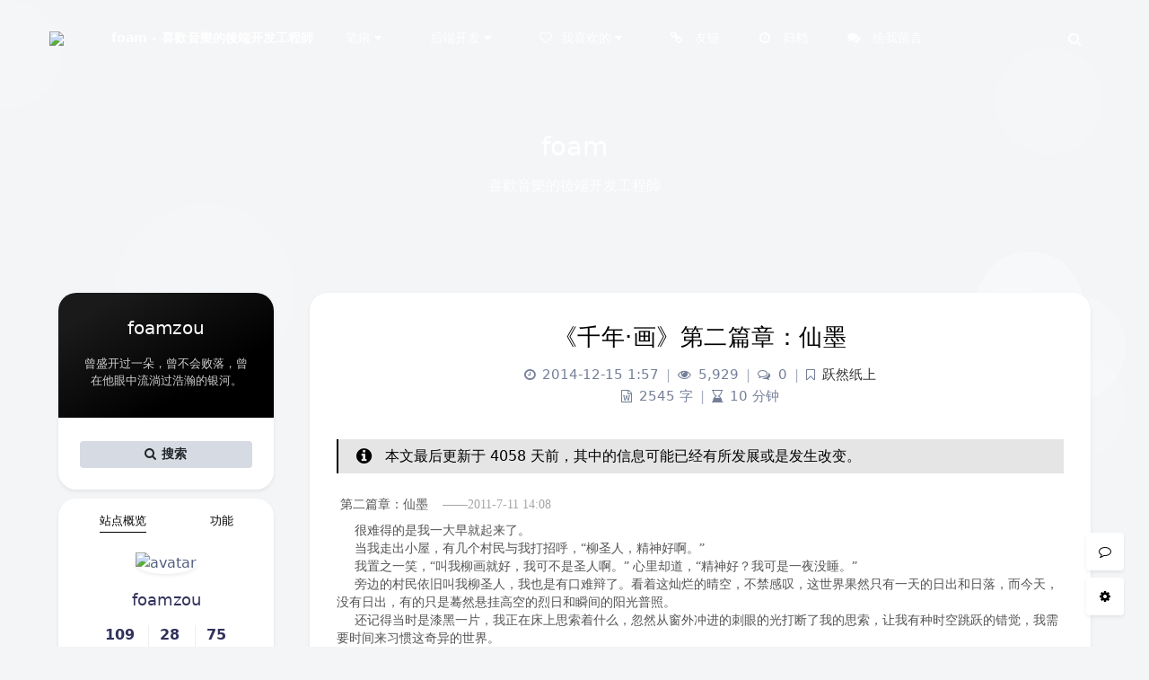

--- FILE ---
content_type: text/html; charset=UTF-8
request_url: https://foamzou.com/2014/12/15/%E3%80%8A%E5%8D%83%E5%B9%B4%C2%B7%E7%94%BB%E3%80%8B%E7%AC%AC%E4%BA%8C%E7%AF%87%E7%AB%A0%EF%BC%9A%E4%BB%99%E5%A2%A8/
body_size: 20020
content:
<!DOCTYPE html>
<html lang="zh-CN" class="no-js article-header-style-2 ">
<script>document.getElementsByTagName("html")[0].classList.add("themecolor-toodark");</script><head>
	<meta charset="UTF-8">
			<meta name="viewport" content="width=device-width, initial-scale=1, maximum-scale=1, user-scalable=no">
		<meta property="og:title" content="《千年·画》第二篇章：仙墨  &#8211; foam">
	<meta property="og:type" content="article">
	<meta property="og:url" content="https://foamzou.com/2014/12/15/%E3%80%8A%E5%8D%83%E5%B9%B4%C2%B7%E7%94%BB%E3%80%8B%E7%AC%AC%E4%BA%8C%E7%AF%87%E7%AB%A0%EF%BC%9A%E4%BB%99%E5%A2%A8">
				<meta name="description" content="&nbsp;第二篇章：仙墨 &nbsp;&nbsp;&nbsp;——2011-7-11&nbsp;14:08& [&hellip;]">
			<meta property="og:description" content="&nbsp;第二篇章：仙墨 &nbsp;&nbsp;&nbsp;——2011-7-11&nbsp;14:08& [&hellip;]">
	
				<meta name="keywords" content="foam,foamzou,博客">
	
	
	<meta name="theme-color" content="#000000">
	<meta name="theme-color-rgb" content="0,0,0">
	<meta name="theme-color-origin" content="#000000">
	<meta name="argon-enable-custom-theme-color" content="true">


	<meta name="theme-card-radius" content="20">
	<meta name="theme-card-radius-origin" content="20">

	<meta name="theme-version" content="1.2.6.1">

	<link rel="profile" href="http://gmpg.org/xfn/11">
		<link rel="pingback" href="https://foamzou.com/xmlrpc.php">
			<title>《千年·画》第二篇章：仙墨  &#8211; foam</title>
<link rel="alternate" type="application/rss+xml" title="foam &raquo; 《千年·画》第二篇章：仙墨评论Feed" href="https://foamzou.com/2014/12/15/%e3%80%8a%e5%8d%83%e5%b9%b4%c2%b7%e7%94%bb%e3%80%8b%e7%ac%ac%e4%ba%8c%e7%af%87%e7%ab%a0%ef%bc%9a%e4%bb%99%e5%a2%a8/feed/" />
<link rel='stylesheet' id='argon_css_merged-css'  href='https://foamzou.com/wp-content/themes/argon/assets/argon_css_merged.css?ver=1.2.6.1' type='text/css' media='all' />
<link rel='stylesheet' id='style-css'  href='https://foamzou.com/wp-content/themes/argon/style.css?ver=1.2.6.1' type='text/css' media='all' />
<link rel='stylesheet' id='wp-block-library-css'  href='https://foamzou.com/wp-includes/css/dist/block-library/style.min.css?ver=5.5' type='text/css' media='all' />
<script type='text/javascript' src='https://foamzou.com/wp-content/themes/argon/assets/argon_js_merged.js?ver=1.2.6.1' id='argon_js_merged-js'></script>
<script type='text/javascript' src='https://foamzou.com/wp-content/themes/argon/assets/js/argon.min.js?ver=1.2.6.1' id='argonjs-js'></script>
<link rel="https://api.w.org/" href="https://foamzou.com/wp-json/" /><link rel="alternate" type="application/json" href="https://foamzou.com/wp-json/wp/v2/posts/159" /><link rel="EditURI" type="application/rsd+xml" title="RSD" href="https://foamzou.com/xmlrpc.php?rsd" />
<link rel="wlwmanifest" type="application/wlwmanifest+xml" href="https://foamzou.com/wp-includes/wlwmanifest.xml" /> 
<link rel='prev' title='《千年·画》第一篇章：这个世界的迟暮' href='https://foamzou.com/2014/12/15/%e3%80%8a%e5%8d%83%e5%b9%b4%c2%b7%e7%94%bb%e3%80%8b%e7%ac%ac%e4%b8%80%e7%af%87%e7%ab%a0%ef%bc%9a%e8%bf%99%e4%b8%aa%e4%b8%96%e7%95%8c%e7%9a%84%e8%bf%9f%e6%9a%ae/' />
<link rel='next' title='命运' href='https://foamzou.com/2014/12/15/%e5%91%bd%e8%bf%90/' />
<meta name="generator" content="WordPress 5.5" />
<link rel="canonical" href="https://foamzou.com/2014/12/15/%e3%80%8a%e5%8d%83%e5%b9%b4%c2%b7%e7%94%bb%e3%80%8b%e7%ac%ac%e4%ba%8c%e7%af%87%e7%ab%a0%ef%bc%9a%e4%bb%99%e5%a2%a8/" />
<link rel='shortlink' href='https://foamzou.com/?p=159' />
<link rel="alternate" type="application/json+oembed" href="https://foamzou.com/wp-json/oembed/1.0/embed?url=https%3A%2F%2Ffoamzou.com%2F2014%2F12%2F15%2F%25e3%2580%258a%25e5%258d%2583%25e5%25b9%25b4%25c2%25b7%25e7%2594%25bb%25e3%2580%258b%25e7%25ac%25ac%25e4%25ba%258c%25e7%25af%2587%25e7%25ab%25a0%25ef%25bc%259a%25e4%25bb%2599%25e5%25a2%25a8%2F" />
<link rel="alternate" type="text/xml+oembed" href="https://foamzou.com/wp-json/oembed/1.0/embed?url=https%3A%2F%2Ffoamzou.com%2F2014%2F12%2F15%2F%25e3%2580%258a%25e5%258d%2583%25e5%25b9%25b4%25c2%25b7%25e7%2594%25bb%25e3%2580%258b%25e7%25ac%25ac%25e4%25ba%258c%25e7%25af%2587%25e7%25ab%25a0%25ef%25bc%259a%25e4%25bb%2599%25e5%25a2%25a8%2F&#038;format=xml" />
<link rel="alternate" href="https://foamzou.com/2014/12/15/%E3%80%8A%E5%8D%83%E5%B9%B4%C2%B7%E7%94%BB%E3%80%8B%E7%AC%AC%E4%BA%8C%E7%AF%87%E7%AB%A0%EF%BC%9A%E4%BB%99%E5%A2%A8/" hreflang="x-default" /><style type="text/css">.recentcomments a{display:inline !important;padding:0 !important;margin:0 !important;}</style><link rel="icon" href="https://foamzou.com/wp-content/uploads/2020/05/cropped-head-high2-32x32.png" sizes="32x32" />
<link rel="icon" href="https://foamzou.com/wp-content/uploads/2020/05/cropped-head-high2-192x192.png" sizes="192x192" />
<link rel="apple-touch-icon" href="https://foamzou.com/wp-content/uploads/2020/05/cropped-head-high2-180x180.png" />
<meta name="msapplication-TileImage" content="https://foamzou.com/wp-content/uploads/2020/05/cropped-head-high2-270x270.png" />
		<script>
		document.documentElement.classList.remove("no-js");
		var argonConfig = {
			wp_path: "/",
			language: "zh_CN",
			dateFormat: "YMD",
							zoomify: false,
						pangu: "article|shuoshuo|comment",
							lazyload: {
					threshold: 800,
					effect: "fadeIn"
				},
						fold_long_comments: false,
			disable_pjax: false,
			pjax_animation_durtion: 600,
			headroom: "true",
			waterflow_columns: "1",
			code_highlight: {
				enable: true,
				hide_linenumber: false,
				break_line: false			}
		}
	</script>
	<script>
		var darkmodeAutoSwitch = "false";
		function setDarkmode(enable){
			if (enable == true){
				$("html").addClass("darkmode");
			}else{
				$("html").removeClass("darkmode");
			}
			$(window).trigger("scroll");
		}
		function toggleDarkmode(){
			if ($("html").hasClass("darkmode")){
				setDarkmode(false);
				sessionStorage.setItem("Argon_Enable_Dark_Mode", "false");
			}else{
				setDarkmode(true);
				sessionStorage.setItem("Argon_Enable_Dark_Mode", "true");
			}
		}
		if (sessionStorage.getItem("Argon_Enable_Dark_Mode") == "true"){
			setDarkmode(true);
		}
		function toggleDarkmodeByPrefersColorScheme(media){
			if (sessionStorage.getItem('Argon_Enable_Dark_Mode') == "false" || sessionStorage.getItem('Argon_Enable_Dark_Mode') == "true"){
				return;
			}
			if (media.matches){
				setDarkmode(true);
			}else{
				setDarkmode(false);
			}
		}
		function toggleDarkmodeByTime(){
			if (sessionStorage.getItem('Argon_Enable_Dark_Mode') == "false" || sessionStorage.getItem('Argon_Enable_Dark_Mode') == "true"){
				return;
			}
			let hour = new Date().getHours();
			if (hour < 7 || hour >= 22){
				setDarkmode(true);
			}else{
				setDarkmode(false);
			}
		}
		if (darkmodeAutoSwitch == 'system'){
			var darkmodeMediaQuery = window.matchMedia("(prefers-color-scheme: dark)");
			darkmodeMediaQuery.addListener(toggleDarkmodeByPrefersColorScheme);
			toggleDarkmodeByPrefersColorScheme(darkmodeMediaQuery);
		}
		if (darkmodeAutoSwitch == 'time'){
			toggleDarkmodeByTime();
		}
		if (darkmodeAutoSwitch == 'alwayson'){
			setDarkmode(true);
		}

		function toggleAmoledDarkMode(){
			$("html").toggleClass("amoled-dark");
			if ($("html").hasClass("amoled-dark")){
				localStorage.setItem("Argon_Enable_Amoled_Dark_Mode", "true");
			}else{
				localStorage.setItem("Argon_Enable_Amoled_Dark_Mode", "false");
			}
		}
		if (localStorage.getItem("Argon_Enable_Amoled_Dark_Mode") == "true"){
			$("html").addClass("amoled-dark");
		}else if (localStorage.getItem("Argon_Enable_Amoled_Dark_Mode") == "false"){
			$("html").removeClass("amoled-dark");
		}
	</script>
	<script>
		if (navigator.userAgent.indexOf("Safari") !== -1 && navigator.userAgent.indexOf("Chrome") === -1){
			$("html").addClass("using-safari");
		}
	</script>

	</head>

<!--下面是百度统计的script代码-->
<script>
var _hmt = _hmt || [];
(function() {
  var hm = document.createElement("script");
  hm.src = "//hm.baidu.com/hm.js?64fe0381827c98921cd90c7b9d451b9f";
  var s = document.getElementsByTagName("script")[0];
  s.parentNode.insertBefore(hm, s);
})();
</script>
<style id="themecolor_css">
		:root{
		--themecolor: #000000;
		--themecolor-dark0: #000000;
		--themecolor-dark: #000000;
		--themecolor-dark2: #000000;
		--themecolor-dark3: #000000;
		--themecolor-light: #1A1A1A;
		--themecolor-rgbstr: 0,0,0;
		--themecolor-gradient: linear-gradient(150deg,var(--themecolor-light) 15%, var(--themecolor) 70%, var(--themecolor-dark0) 94%);

	}
</style>
<style id="theme_cardradius_css">
	:root{
		--card-radius: 20px;
	}
</style>

<body class="post-template-default single single-post postid-159 single-format-standard multiple-domain-foamzou-com">
<div id="toolbar">
	<header class="header-global">
		<nav id="navbar-main" class="navbar navbar-main navbar-expand-lg navbar-transparent navbar-light bg-primary headroom--not-bottom headroom--not-top headroom--pinned">
			<div class="container">
				<button id="open_sidebar" class="navbar-toggler" type="button" aria-expanded="false" aria-label="Toggle sidebar">
					<span class="navbar-toggler-icon"></span>
				</button>
				<div class="navbar-brand mr-0">
											<a class="navbar-brand navbar-icon mr-lg-5" href="">
							<img src="https://cdn.foamzou.com/legacy/43af22f1-cb55-4781-9d4e-14d8063b402e.png">
						</a>
															<a class="navbar-brand navbar-title" href="https://foamzou.com">foam - 喜歡音樂的後端开发工程師</a>
				</div>
				<div class="navbar-collapse collapse" id="navbar_global">
					<div class="navbar-collapse-header">
						<div class="row" style="display: none;">
							<div class="col-6 collapse-brand"></div>
							<div class="col-6 collapse-close">
								<button type="button" class="navbar-toggler" data-toggle="collapse" data-target="#navbar_global" aria-controls="navbar_global" aria-expanded="false" aria-label="Toggle navigation">
									<span></span>
									<span></span>
								</button>
							</div>
						</div>
						<div class="input-group input-group-alternative">
							<div class="input-group-prepend">
								<span class="input-group-text"><i class="fa fa-search"></i></span>
							</div>
							<input id="navbar_search_input_mobile" class="form-control" placeholder="搜索什么..." type="text" autocomplete="off">
						</div>
					</div>
					<ul class='navbar-nav navbar-nav-hover align-items-lg-center'>

										<li class='nav-item dropdown'>
											<a href='#' class='nav-link' data-toggle='dropdown' no-pjax onclick='return false;' title=''>
										  		<i class='ni ni-book-bookmark d-lg-none'></i>
												<span class='nav-link-inner--text'>笔痕 <i class="fa fa-caret-down" aria-hidden="true"></i></span>
										  </a>
<div class="dropdown-menu">
<a href='https://foamzou.com/category/mind/' class='dropdown-item' target='' title=''>一些人一些事</a><a href='https://foamzou.com/category/novel/' class='dropdown-item' target='' title=''>跃然纸上</a><a href='https://foamzou.com/category/translation/' class='dropdown-item' target='' title=''><i class="fa fa-globe" aria-hidden="true"></i> 译文</a>
</div>

</li>

										<li class='nav-item dropdown'>
											<a href='https://foamzou.com/category/backend/' class='nav-link' data-toggle='dropdown' no-pjax onclick='return false;' title=''>
										  		<i class='ni ni-book-bookmark d-lg-none'></i>
												<span class='nav-link-inner--text'>后端开发 <i class="fa fa-caret-down" aria-hidden="true"></i></span>
										  </a>
<div class="dropdown-menu">
<a href='https://foamzou.com/category/backend/php/' class='dropdown-item' target='' title=''>PHP，好久不见</a><a href='https://foamzou.com/category/backend/nodejs/' class='dropdown-item' target='' title=''>NodeJs</a><a href='https://foamzou.com/category/server-2/linux/' class='dropdown-item' target='' title=''>Linux</a><a href='https://foamzou.com/category/server-2/vps/' class='dropdown-item' target='' title=''>VPS</a>
</div>

</li>

										<li class='nav-item dropdown'>
											<a href='#' class='nav-link' data-toggle='dropdown' no-pjax onclick='return false;' title=''>
										  		<i class='ni ni-book-bookmark d-lg-none'></i>
												<span class='nav-link-inner--text'><i class="fa fa-heart-o" aria-hidden="true"></i>我喜欢的 <i class="fa fa-caret-down" aria-hidden="true"></i></span>
										  </a>
<div class="dropdown-menu">
<a href='https://foamzou.com/2021/07/31/film-and-television/' class='dropdown-item' target='' title=''><i class="fa fa-film" aria-hidden="true"></i> 电影</a><a href='https://foamzou.com/category/music/' class='dropdown-item' target='' title=''><i class="fa fa-headphones" aria-hidden="true"></i> 音乐</a>
</div>

</li>

										<li class='nav-item'>
											<a href='https://foamzou.com/friend-links/' class='nav-link' target='' title=''>
										  		<i class='ni ni-book-bookmark d-lg-none'></i>
												<span class='nav-link-inner--text'><i class="fa fa-link" aria-hidden="true"></i> 友链</span>
										  </a>
</li>

										<li class='nav-item'>
											<a href='https://foamzou.com/archive/' class='nav-link' target='' title=''>
										  		<i class='ni ni-book-bookmark d-lg-none'></i>
												<span class='nav-link-inner--text'><i class="fa fa-clock-o" aria-hidden="true"></i> 归档</span>
										  </a>
</li>

										<li class='nav-item'>
											<a href='https://foamzou.com/comment/' class='nav-link' target='' title=''>
										  		<i class='ni ni-book-bookmark d-lg-none'></i>
												<span class='nav-link-inner--text'><i class="fa fa-comments" aria-hidden="true"></i> 给我留言</span>
										  </a>
</li></ul>					<ul class="navbar-nav align-items-lg-center ml-lg-auto">
						<li id="navbar_search_container" class="nav-item" data-toggle="modal">
							<div id="navbar_search_input_container">
								<div class="input-group input-group-alternative">
									<div class="input-group-prepend">
										<span class="input-group-text"><i class="fa fa-search"></i></span>
									</div>
									<input id="navbar_search_input" class="form-control" placeholder="搜索什么..." type="text" autocomplete="off">
								</div>
							</div>
						</li>
					</ul>
				</div>
				<div id="navbar_menu_mask" data-toggle="collapse" data-target="#navbar_global"></div>
				<button class="navbar-toggler" type="button" data-toggle="collapse" data-target="#navbar_global" aria-controls="navbar_global" aria-expanded="false" aria-label="Toggle navigation">
					<span class="navbar-toggler-icon navbar-toggler-searcg-icon"></span>
				</button>
			</div>
		</nav>
	</header>
</div>
<div class="modal fade" id="argon_search_modal" tabindex="-1" role="dialog" aria-labelledby="" aria-hidden="true">
	<div class="modal-dialog modal-dialog-centered modal-sm" role="document">
		<div class="modal-content">
			<div class="modal-header">
				<h5 class="modal-title">搜索</h5>
				<button type="button" class="close" data-dismiss="modal" aria-label="Close">
					<span aria-hidden="true">&times;</span>
				</button>
			</div>
			<div class="modal-body">
				<form id="argon_serach_form" method="get" action="https://foamzou.com">
	<div class="form-group mb-3">
		<div class="input-group input-group-alternative">
			<div class="input-group-prepend">
				<span class="input-group-text"><i class="fa fa-search"></i></span>
			</div>
			<input name="s" class="form-control" placeholder="搜索什么..." type="text"  autocomplete="off" >
		</div>
	</div>
	<div class="text-center">
		<button onclick="if($('#argon_serach_form input[name=\'s\']').val() != '') {document.getElementById('argon_serach_form').submit();}" type="button" class="btn btn-primary">搜索</button>
	</div>
</form>			</div>
		</div>
	</div>
</div>
<!--Banner-->
<section id="banner" class="banner section section-lg section-shaped">
	<div class="shape shape-style-1 shape-primary">
		<span></span>
		<span></span>
		<span></span>
		<span></span>
		<span></span>
		<span></span>
		<span></span>
		<span></span>
		<span></span>
	</div>

		<div id="banner_container" class="banner-container container text-center">
					<div class="banner-title text-white"><span class="banner-title-inner">foam</span>
			<span class="banner-subtitle d-block">喜歡音樂的後端开发工程師</span></div>
			</div>
		</section>

	<style>
					#banner, #banner .shape {
				background: transparent !important;
			}
				#content:before {
			content: '';
			display: block;
			position: fixed;
			left: 0;
			right: 0;
			top: 0;
			bottom: 0;
			z-index: -2;
			background: url(https://cdn.foamzou.com/legacy/919c3d53-bfe8-4b7a-b67d-33ff8eea0757.jpg);
			background-position: center;
			background-size: cover;
			background-repeat: no-repeat;
			opacity: 1;
			transition: opacity .5s ease;
		}
		html.darkmode #content:before{
			filter: brightness(0.65);
		}
					#content:after {
				content: '';
				display: block;
				position: fixed;
				left: 0;
				right: 0;
				top: 0;
				bottom: 0;
				z-index: -2;
				background: url(https://cdn.foamzou.com/legacy/cd4fe779-ba67-41ad-b4a9-dfdf7e2b5d0a.jpeg);
				background-position: center;
				background-size: cover;
				background-repeat: no-repeat;
				opacity: 0;
				transition: opacity .5s ease;
			}
			html.darkmode #content:after {
				opacity: 1;
			}
			html.darkmode #content:before {
				opacity: 0;
			}
			</style>


<div id="float_action_buttons" class="float-action-buttons fabtns-unloaded">
	<button id="fabtn_toggle_sides" class="btn btn-icon btn-neutral fabtn shadow-sm" type="button" aria-hidden="true" tooltip-move-to-left="移至左侧" tooltip-move-to-right="移至右侧">
		<span class="btn-inner--icon fabtn-show-on-right"><i class="fa fa-caret-left"></i></span>
		<span class="btn-inner--icon fabtn-show-on-left"><i class="fa fa-caret-right"></i></span>
	</button>
	<button id="fabtn_back_to_top" class="btn btn-icon btn-neutral fabtn shadow-sm" type="button" aria-label="Back To Top" tooltip="回到顶部">
		<span class="btn-inner--icon"><i class="fa fa-angle-up"></i></span>
	</button>
	<button id="fabtn_go_to_comment" class="btn btn-icon btn-neutral fabtn shadow-sm d-none" type="button"  aria-label="Comment" tooltip="评论">
		<span class="btn-inner--icon"><i class="fa fa-comment-o"></i></span>
	</button>
	<button id="fabtn_toggle_darkmode" class="btn btn-icon btn-neutral fabtn shadow-sm" type="button"  style='display: none;' aria-label="Toggle Darkmode" tooltip-darkmode="夜间模式" tooltip-blackmode="暗黑模式" tooltip-lightmode="日间模式">
		<span class="btn-inner--icon"><i class="fa fa-moon-o"></i><i class='fa fa-lightbulb-o'></i></span>
	</button>
	<button id="fabtn_toggle_blog_settings_popup" class="btn btn-icon btn-neutral fabtn shadow-sm" type="button"  aria-label="Open Blog Settings Menu" tooltip="设置">
		<span class="btn-inner--icon"><i class="fa fa-cog"></i></span>
	</button>
	<div id="fabtn_blog_settings_popup" class="card shadow-sm" style="opacity: 0;" aria-hidden="true">
		<div id="close_blog_settings"><i class="fa fa-close"></i></div>
		<div class="blog-setting-item mt-3">
			<div style="transform: translateY(-4px);"><div id="blog_setting_toggle_darkmode_and_amoledarkmode" tooltip-switch-to-darkmode="切换到夜间模式" tooltip-switch-to-blackmode="切换到暗黑模式"><span>夜间模式</span><span>暗黑模式</span></div></div>
			<div style="flex: 1;"></div>
			<label id="blog_setting_darkmode_switch" class="custom-toggle">
				<span class="custom-toggle-slider rounded-circle"></span>
			</label>
		</div>
		<div class="blog-setting-item mt-3">
			<div style="flex: 1;">字体</div>
			<div>
				<button id="blog_setting_font_sans_serif" type="button" class="blog-setting-font btn btn-outline-primary blog-setting-selector-left">Sans Serif</button><button id="blog_setting_font_serif" type="button" class="blog-setting-font btn btn-outline-primary blog-setting-selector-right">Serif</button>
			</div>
		</div>
		<div class="blog-setting-item mt-3">
			<div style="flex: 1;">阴影</div>
			<div>
				<button id="blog_setting_shadow_small" type="button" class="blog-setting-shadow btn btn-outline-primary blog-setting-selector-left">浅阴影</button><button id="blog_setting_shadow_big" type="button" class="blog-setting-shadow btn btn-outline-primary blog-setting-selector-right">深阴影</button>
			</div>
		</div>
		<div class="blog-setting-item mt-3 mb-3">
			<div style="flex: 1;">滤镜</div>
			<div id="blog_setting_filters" class="ml-3">
				<button id="blog_setting_filter_off" type="button" class="blog-setting-filter-btn ml-0" filter-name="off">关闭</button>
				<button id="blog_setting_filter_sunset" type="button" class="blog-setting-filter-btn" filter-name="sunset">日落</button>
				<button id="blog_setting_filter_darkness" type="button" class="blog-setting-filter-btn" filter-name="darkness">暗化</button>
				<button id="blog_setting_filter_grayscale" type="button" class="blog-setting-filter-btn" filter-name="grayscale">灰度</button>
			</div>
		</div>
		<div class="blog-setting-item mb-3">
			<div id="blog_setting_card_radius_to_default" style="cursor: pointer;" tooltip="恢复默认">圆角</div>
			<div style="flex: 1;margin-left: 20px;margin-right: 8px;transform: translateY(2px);">
				<div id="blog_setting_card_radius"></div>
			</div>
		</div>
					<div class="blog-setting-item mt-1 mb-3">
				<div style="flex: 1;">主题色</div>
				<div id="theme-color-picker" class="ml-3"></div>
			</div>
			</div>
	<button id="fabtn_reading_progress" class="btn btn-icon btn-neutral fabtn shadow-sm" type="button" aria-hidden="true" tooltip="阅读进度">
		<div id="fabtn_reading_progress_bar" style="width: 0%;"></div>
		<span id="fabtn_reading_progress_details">0%</span>
	</button>
</div>

<div id="content" class="site-content">

<div class="page-information-card-container"></div>

<div id="sidebar_mask"></div>
<aside id="leftbar" class="leftbar widget-area" role="complementary">
				<div id="leftbar_part1" class="widget widget_search card bg-white shadow-sm border-0">
			<div class="leftbar-banner card-body">
				<span class="leftbar-banner-title text-white">foamzou</span>

													<span class="leftbar-banner-subtitle text-white"><span class='hitokoto'></span></span>
				
			</div>

			<ul id='leftbar_part1_menu' class='leftbar-menu'></ul>			<div class="card-body text-center leftbar-search-button">
				<button id="leftbar_search_container" class="btn btn-secondary btn-lg active btn-sm btn-block border-0" role="button">
					<i class="menu-item-icon fa fa-search mr-0"></i> 搜索					<input id="leftbar_search_input" type="text" placeholder="搜索什么..." class="form-control form-control-alternative" autocomplete="off">
				</button>
			</div>
		</div>
		<div id="leftbar_part2" class="widget widget_search card bg-white shadow-sm border-0">
			<div id="leftbar_part2_inner" class="card-body">
								<div class="nav-wrapper" style="padding-top: 5px;">
	                <ul class="nav nav-pills nav-fill" role="tablist">
												<li class="nav-item sidebar-tab-switcher">
							<a class="active show" id="leftbar_tab_overview_btn" data-toggle="tab" href="#leftbar_tab_overview" role="tab" aria-controls="leftbar_tab_overview" no-pjax>站点概览</a>
						</li>
													<li class="nav-item sidebar-tab-switcher">
								<a class="" id="leftbar_tab_tools_btn" data-toggle="tab" href="#leftbar_tab_tools" role="tab" aria-controls="leftbar_tab_tools" no-pjax>功能</a>
							</li>
							                </ul>
				</div>
				<div>
					<div class="tab-content" style="padding: 10px 10px 0 10px;">
												<div class="tab-pane fade text-center active show" id="leftbar_tab_overview" role="tabpanel" aria-labelledby="leftbar_tab_overview_btn">
							<img id="leftbar_overview_author_image" src="https://cdn.foamzou.com/legacy/2e3f6058-269b-4a94-9682-45588b8dbb06.png" class="img-fluid rounded-circle shadow-sm" style="width: 100px;" alt="avatar">
							<h6 id="leftbar_overview_author_name">foamzou</h6>
							<nav class="site-state">
								<div class="site-state-item site-state-posts">
									<a  style="cursor: default;">
										<span class="site-state-item-count">109</span>
										<span class="site-state-item-name">文章</span>
									</a>
								</div>
								<div class="site-state-item site-state-categories">
									<a data-toggle="modal" data-target="#blog_categories">
										<span class="site-state-item-count">28</span>
										<span class="site-state-item-name">分类</span>
									</a>
								</div>      
								<div class="site-state-item site-state-tags">
									<a data-toggle="modal" data-target="#blog_tags">
										<span class="site-state-item-count">75</span>
										<span class="site-state-item-name">标签</span>
									</a>
								</div>
							</nav>
							<div class='site-author-links'>

											<div class='site-author-links-item'>
												<a href='https://github.com/foamzou' rel='noopener' target='_blank'><i class="fa fa-github" aria-hidden="true"></i> Github</a></div>

											<div class='site-author-links-item'>
												<a href='https://t.me/foamzou' rel='noopener' target='_blank'><i class="fa fa-telegram" aria-hidden="true"></i> TG</a></div></div>							<div class='site-friend-links'>
											<div class='site-friend-links-title'><i class='fa fa-fw fa-link'></i> Links</div>
											<ul class='site-friend-links-ul'>

											<li class='site-friend-links-item'>
												<a href='https://crashcourse.club/category/' rel='noopener' target='_blank'>CrashCourse中文</a></li>

											<li class='site-friend-links-item'>
												<a href='https://www.simtoco.com/' rel='noopener' target='_blank'>simtoco翻译</a></li></ul></div>						</div>
													<div class="tab-pane fade" id="leftbar_tab_tools" role="tabpanel" aria-labelledby="leftbar_tab_tools_btn">
								
		<div id="recent-posts-2" class="widget widget_recent_entries card bg-white border-0">
		<h6 class="font-weight-bold text-black">近期文章</h6>
		<ul>
											<li>
					<a href="https://foamzou.com/2024/07/10/convert-all-size-of-xcode-app-icon-by-ffmpeg/">使用 ffmpeg 批量转换 xcode 全尺寸 App icon</a>
									</li>
											<li>
					<a href="https://foamzou.com/2023/02/15/could-not-import-xx-open-no-such-file-or-directory/">could not import &#8220;xx&#8221;: open : no such file or directory</a>
									</li>
											<li>
					<a href="https://foamzou.com/2022/09/04/batch-modify-github-repo/">自动化批量修改 Github 的 repo</a>
									</li>
											<li>
					<a href="https://foamzou.com/2022/01/22/apply-jetbrains-free-license/">免费申请 JetBrains 全家桶 License</a>
									</li>
											<li>
					<a href="https://foamzou.com/2022/01/22/ripgrep/">用 ripgrep 替换 grep</a>
									</li>
					</ul>

		</div><div id="recent-comments-4" class="widget widget_recent_comments card bg-white border-0"><h6 class="font-weight-bold text-black">近期评论</h6><ul id="recentcomments"><li class="recentcomments"><span class="comment-author-link">foam</span>发表在《<a href="https://foamzou.com/2024/07/10/convert-all-size-of-xcode-app-icon-by-ffmpeg/#comment-3033">使用 ffmpeg 批量转换 xcode 全尺寸 App icon</a>》</li><li class="recentcomments"><span class="comment-author-link">ian</span>发表在《<a href="https://foamzou.com/2024/07/10/convert-all-size-of-xcode-app-icon-by-ffmpeg/#comment-3032">使用 ffmpeg 批量转换 xcode 全尺寸 App icon</a>》</li><li class="recentcomments"><span class="comment-author-link">TGXin</span>发表在《<a href="https://foamzou.com/comment/#comment-3031">给我留言</a>》</li><li class="recentcomments"><span class="comment-author-link">s1nh</span>发表在《<a href="https://foamzou.com/comment/#comment-3028">给我留言</a>》</li><li class="recentcomments"><span class="comment-author-link">云间网</span>发表在《<a href="https://foamzou.com/2021/11/21/upyun-cdn-wordpress/#comment-3026">用 CDN 加速 WordPress</a>》</li></ul></div><div id="archives-2" class="widget widget_archive card bg-white border-0"><h6 class="font-weight-bold text-black">文章归档</h6>
			<ul>
					<li><a href='https://foamzou.com/2024/07/'>2024年七月</a></li>
	<li><a href='https://foamzou.com/2023/02/'>2023年二月</a></li>
	<li><a href='https://foamzou.com/2022/09/'>2022年九月</a></li>
	<li><a href='https://foamzou.com/2022/01/'>2022年一月</a></li>
	<li><a href='https://foamzou.com/2021/12/'>2021年十二月</a></li>
	<li><a href='https://foamzou.com/2021/11/'>2021年十一月</a></li>
	<li><a href='https://foamzou.com/2021/09/'>2021年九月</a></li>
	<li><a href='https://foamzou.com/2021/07/'>2021年七月</a></li>
	<li><a href='https://foamzou.com/2021/03/'>2021年三月</a></li>
	<li><a href='https://foamzou.com/2020/12/'>2020年十二月</a></li>
	<li><a href='https://foamzou.com/2020/11/'>2020年十一月</a></li>
	<li><a href='https://foamzou.com/2020/09/'>2020年九月</a></li>
	<li><a href='https://foamzou.com/2020/08/'>2020年八月</a></li>
	<li><a href='https://foamzou.com/2020/05/'>2020年五月</a></li>
	<li><a href='https://foamzou.com/2020/04/'>2020年四月</a></li>
	<li><a href='https://foamzou.com/2020/03/'>2020年三月</a></li>
	<li><a href='https://foamzou.com/2020/02/'>2020年二月</a></li>
	<li><a href='https://foamzou.com/2020/01/'>2020年一月</a></li>
	<li><a href='https://foamzou.com/2019/09/'>2019年九月</a></li>
	<li><a href='https://foamzou.com/2019/07/'>2019年七月</a></li>
	<li><a href='https://foamzou.com/2019/04/'>2019年四月</a></li>
	<li><a href='https://foamzou.com/2019/03/'>2019年三月</a></li>
	<li><a href='https://foamzou.com/2019/02/'>2019年二月</a></li>
	<li><a href='https://foamzou.com/2019/01/'>2019年一月</a></li>
	<li><a href='https://foamzou.com/2018/10/'>2018年十月</a></li>
	<li><a href='https://foamzou.com/2018/08/'>2018年八月</a></li>
	<li><a href='https://foamzou.com/2018/07/'>2018年七月</a></li>
	<li><a href='https://foamzou.com/2018/06/'>2018年六月</a></li>
	<li><a href='https://foamzou.com/2018/04/'>2018年四月</a></li>
	<li><a href='https://foamzou.com/2018/03/'>2018年三月</a></li>
	<li><a href='https://foamzou.com/2018/01/'>2018年一月</a></li>
	<li><a href='https://foamzou.com/2017/12/'>2017年十二月</a></li>
	<li><a href='https://foamzou.com/2017/09/'>2017年九月</a></li>
	<li><a href='https://foamzou.com/2016/08/'>2016年八月</a></li>
	<li><a href='https://foamzou.com/2016/06/'>2016年六月</a></li>
	<li><a href='https://foamzou.com/2016/03/'>2016年三月</a></li>
	<li><a href='https://foamzou.com/2016/01/'>2016年一月</a></li>
	<li><a href='https://foamzou.com/2015/10/'>2015年十月</a></li>
	<li><a href='https://foamzou.com/2015/09/'>2015年九月</a></li>
	<li><a href='https://foamzou.com/2015/08/'>2015年八月</a></li>
	<li><a href='https://foamzou.com/2015/07/'>2015年七月</a></li>
	<li><a href='https://foamzou.com/2015/06/'>2015年六月</a></li>
	<li><a href='https://foamzou.com/2015/05/'>2015年五月</a></li>
	<li><a href='https://foamzou.com/2015/04/'>2015年四月</a></li>
	<li><a href='https://foamzou.com/2015/03/'>2015年三月</a></li>
	<li><a href='https://foamzou.com/2015/01/'>2015年一月</a></li>
	<li><a href='https://foamzou.com/2014/12/'>2014年十二月</a></li>
	<li><a href='https://foamzou.com/2014/11/'>2014年十一月</a></li>
			</ul>

			</div>							</div>
											</div>
				</div>
			</div>
		</div>
</aside>
<div class="modal fade" id="blog_categories" tabindex="-1" role="dialog" aria-labelledby="" aria-hidden="true">
	<div class="modal-dialog modal-dialog-centered">
		<div class="modal-content">
			<div class="modal-header">
				<h5 class="modal-title">分类</h5>
				<button type="button" class="close" data-dismiss="modal" aria-label="Close">
					<span aria-hidden="true">&times;</span>
				</button>
			</div>
			<div class="modal-body">
				<a href=https://foamzou.com/category/android/ class='badge badge-secondary tag'>Android，你好 <span class='tag-num'>2</span></a><a href=https://foamzou.com/category/algorithm/ class='badge badge-secondary tag'>C/C++ <span class='tag-num'>0</span></a><a href=https://foamzou.com/category/hello-world/ class='badge badge-secondary tag'>Hello world <span class='tag-num'>0</span></a><a href=https://foamzou.com/category/backend/php/laravel/ class='badge badge-secondary tag'>Laravel <span class='tag-num'>2</span></a><a href=https://foamzou.com/category/server-2/linux/ class='badge badge-secondary tag'>Linux <span class='tag-num'>10</span></a><a href=https://foamzou.com/category/live-skill/ class='badge badge-secondary tag'>Live-Skill <span class='tag-num'>4</span></a><a href=https://foamzou.com/category/mac/ class='badge badge-secondary tag'>mac <span class='tag-num'>3</span></a><a href=https://foamzou.com/category/backend/mysql/ class='badge badge-secondary tag'>mysql <span class='tag-num'>1</span></a><a href=https://foamzou.com/category/backend/nodejs/ class='badge badge-secondary tag'>NodeJs <span class='tag-num'>2</span></a><a href=https://foamzou.com/category/backend/php/ class='badge badge-secondary tag'>PHP，好久不见 <span class='tag-num'>12</span></a><a href=https://foamzou.com/category/backend/php/tp/ class='badge badge-secondary tag'>ThinkPHP <span class='tag-num'>3</span></a><a href=https://foamzou.com/category/uncategorized-2/ class='badge badge-secondary tag'>uncategorized <span class='tag-num'>0</span></a><a href=https://foamzou.com/category/server-2/vps/ class='badge badge-secondary tag'>VPS <span class='tag-num'>2</span></a><a href=https://foamzou.com/category/wordpress/ class='badge badge-secondary tag'>WordPress <span class='tag-num'>7</span></a><a href=https://foamzou.com/category/mind/ class='badge badge-secondary tag'>一些人一些事 <span class='tag-num'>13</span></a><a href=https://foamzou.com/category/web/ class='badge badge-secondary tag'>前端 <span class='tag-num'>1</span></a><a href=https://foamzou.com/category/backend/ class='badge badge-secondary tag'>后端开发 <span class='tag-num'>13</span></a><a href=https://foamzou.com/category/server-2/%e5%91%bd%e4%bb%a4%e8%a1%8c/ class='badge badge-secondary tag'>命令行 <span class='tag-num'>1</span></a><a href=https://foamzou.com/category/backend/efficiency-tool/ class='badge badge-secondary tag'>效率/工具 <span class='tag-num'>3</span></a><a href=https://foamzou.com/category/database/ class='badge badge-secondary tag'>数据库相关 <span class='tag-num'>2</span></a><a href=https://foamzou.com/category/server-2/ class='badge badge-secondary tag'>服务器运维 <span class='tag-num'>14</span></a><a href=https://foamzou.com/category/uncategorized/ class='badge badge-secondary tag'>未分类 <span class='tag-num'>2</span></a><a href=https://foamzou.com/category/zhihu/ class='badge badge-secondary tag'>知乎收藏 <span class='tag-num'>3</span></a><a href=https://foamzou.com/category/it-etc/ class='badge badge-secondary tag'>计算机的零碎 <span class='tag-num'>17</span></a><a href=https://foamzou.com/category/design-patterns/ class='badge badge-secondary tag'>设计模式 <span class='tag-num'>1</span></a><a href=https://foamzou.com/category/translation/ class='badge badge-secondary tag'>译文 <span class='tag-num'>3</span></a><a href=https://foamzou.com/category/novel/ class='badge badge-secondary tag'>跃然纸上 <span class='tag-num'>16</span></a><a href=https://foamzou.com/category/music/ class='badge badge-secondary tag'>音乐 <span class='tag-num'>3</span></a>			</div>
		</div>
	</div>
</div>
<div class="modal fade" id="blog_tags" tabindex="-1" role="dialog" aria-labelledby="" aria-hidden="true">
	<div class="modal-dialog modal-dialog-centered">
		<div class="modal-content">
			<div class="modal-header">
				<h5 class="modal-title">标签</h5>
				<button type="button" class="close" data-dismiss="modal" aria-label="Close">
					<span aria-hidden="true">&times;</span>
				</button>
			</div>
			<div class="modal-body">
				<a href=https://foamzou.com/tag/alfred/ class='badge badge-secondary tag'>Alfred <span class='tag-num'>1</span></a><a href=https://foamzou.com/tag/apache/ class='badge badge-secondary tag'>apache <span class='tag-num'>2</span></a><a href=https://foamzou.com/tag/apt-get/ class='badge badge-secondary tag'>apt-get <span class='tag-num'>1</span></a><a href=https://foamzou.com/tag/aws/ class='badge badge-secondary tag'>aws <span class='tag-num'>2</span></a><a href=https://foamzou.com/tag/best-practives/ class='badge badge-secondary tag'>best practives <span class='tag-num'>1</span></a><a href=https://foamzou.com/tag/cdn/ class='badge badge-secondary tag'>cdn <span class='tag-num'>2</span></a><a href=https://foamzou.com/tag/cf/ class='badge badge-secondary tag'>cf <span class='tag-num'>1</span></a><a href=https://foamzou.com/tag/cloudflare/ class='badge badge-secondary tag'>cloudflare <span class='tag-num'>1</span></a><a href=https://foamzou.com/tag/curl/ class='badge badge-secondary tag'>cURL <span class='tag-num'>1</span></a><a href=https://foamzou.com/tag/emoji/ class='badge badge-secondary tag'>emoji <span class='tag-num'>1</span></a><a href=https://foamzou.com/tag/github/ class='badge badge-secondary tag'>github <span class='tag-num'>1</span></a><a href=https://foamzou.com/tag/glibc/ class='badge badge-secondary tag'>glibc <span class='tag-num'>1</span></a><a href=https://foamzou.com/tag/grep/ class='badge badge-secondary tag'>grep <span class='tag-num'>1</span></a><a href=https://foamzou.com/tag/https/ class='badge badge-secondary tag'>https <span class='tag-num'>1</span></a><a href=https://foamzou.com/tag/image/ class='badge badge-secondary tag'>image <span class='tag-num'>2</span></a><a href=https://foamzou.com/tag/jetbrains/ class='badge badge-secondary tag'>JetBrains <span class='tag-num'>1</span></a><a href=https://foamzou.com/tag/json-schema/ class='badge badge-secondary tag'>json-schema <span class='tag-num'>1</span></a><a href=https://foamzou.com/tag/lambda/ class='badge badge-secondary tag'>lambda <span class='tag-num'>2</span></a><a href=https://foamzou.com/tag/lamp/ class='badge badge-secondary tag'>lamp <span class='tag-num'>2</span></a><a href=https://foamzou.com/tag/leveldown/ class='badge badge-secondary tag'>leveldown <span class='tag-num'>1</span></a><a href=https://foamzou.com/tag/license/ class='badge badge-secondary tag'>license <span class='tag-num'>1</span></a><a href=https://foamzou.com/tag/linux-2/ class='badge badge-secondary tag'>linux <span class='tag-num'>3</span></a><a href=https://foamzou.com/tag/lnmp/ class='badge badge-secondary tag'>lnmp <span class='tag-num'>2</span></a><a href=https://foamzou.com/tag/m3u8/ class='badge badge-secondary tag'>M3U8 <span class='tag-num'>1</span></a><a href=https://foamzou.com/tag/mac/ class='badge badge-secondary tag'>mac <span class='tag-num'>1</span></a><a href=https://foamzou.com/tag/markdown/ class='badge badge-secondary tag'>Markdown <span class='tag-num'>0</span></a><a href=https://foamzou.com/tag/mycli/ class='badge badge-secondary tag'>mycli <span class='tag-num'>1</span></a><a href=https://foamzou.com/tag/mysql/ class='badge badge-secondary tag'>mysql <span class='tag-num'>2</span></a><a href=https://foamzou.com/tag/nc/ class='badge badge-secondary tag'>nc <span class='tag-num'>1</span></a><a href=https://foamzou.com/tag/netcat/ class='badge badge-secondary tag'>netcat <span class='tag-num'>1</span></a><a href=https://foamzou.com/tag/news/ class='badge badge-secondary tag'>news <span class='tag-num'>1</span></a><a href=https://foamzou.com/tag/nginx/ class='badge badge-secondary tag'>nginx <span class='tag-num'>1</span></a><a href=https://foamzou.com/tag/npm/ class='badge badge-secondary tag'>npm <span class='tag-num'>1</span></a><a href=https://foamzou.com/tag/pdo/ class='badge badge-secondary tag'>PDO <span class='tag-num'>4</span></a><a href=https://foamzou.com/tag/php-2/ class='badge badge-secondary tag'>php <span class='tag-num'>6</span></a><a href=https://foamzou.com/tag/php7/ class='badge badge-secondary tag'>php7 <span class='tag-num'>1</span></a><a href=https://foamzou.com/tag/php%e6%89%a9%e5%b1%95/ class='badge badge-secondary tag'>php扩展 <span class='tag-num'>1</span></a><a href=https://foamzou.com/tag/protobuf/ class='badge badge-secondary tag'>protobuf <span class='tag-num'>1</span></a><a href=https://foamzou.com/tag/qq%e4%ba%92%e8%81%94/ class='badge badge-secondary tag'>qq互联 <span class='tag-num'>1</span></a><a href=https://foamzou.com/tag/ripgrep/ class='badge badge-secondary tag'>ripgrep <span class='tag-num'>1</span></a><a href=https://foamzou.com/tag/s3/ class='badge badge-secondary tag'>s3 <span class='tag-num'>2</span></a><a href=https://foamzou.com/tag/server/ class='badge badge-secondary tag'>server <span class='tag-num'>3</span></a><a href=https://foamzou.com/tag/shadowsocks/ class='badge badge-secondary tag'>shadowsocks <span class='tag-num'>0</span></a><a href=https://foamzou.com/tag/shell/ class='badge badge-secondary tag'>shell <span class='tag-num'>1</span></a><a href=https://foamzou.com/tag/speed/ class='badge badge-secondary tag'>speed <span class='tag-num'>1</span></a><a href=https://foamzou.com/tag/ssl/ class='badge badge-secondary tag'>ssl <span class='tag-num'>1</span></a><a href=https://foamzou.com/tag/tar/ class='badge badge-secondary tag'>tar <span class='tag-num'>5</span></a><a href=https://foamzou.com/tag/tg/ class='badge badge-secondary tag'>tg <span class='tag-num'>1</span></a><a href=https://foamzou.com/tag/thumb/ class='badge badge-secondary tag'>thumb <span class='tag-num'>2</span></a><a href=https://foamzou.com/tag/tls/ class='badge badge-secondary tag'>tls <span class='tag-num'>1</span></a><a href=https://foamzou.com/tag/vpn/ class='badge badge-secondary tag'>vpn <span class='tag-num'>0</span></a><a href=https://foamzou.com/tag/vps-2/ class='badge badge-secondary tag'>vps <span class='tag-num'>3</span></a><a href=https://foamzou.com/tag/wordpress/ class='badge badge-secondary tag'>WordPress <span class='tag-num'>2</span></a><a href=https://foamzou.com/tag/zsh/ class='badge badge-secondary tag'>zsh <span class='tag-num'>1</span></a><a href=https://foamzou.com/tag/%e4%b8%83%e7%89%9b/ class='badge badge-secondary tag'>七牛 <span class='tag-num'>1</span></a><a href=https://foamzou.com/tag/%e4%bb%a3%e7%90%86/ class='badge badge-secondary tag'>代理 <span class='tag-num'>0</span></a><a href=https://foamzou.com/tag/%e4%bc%98%e5%8c%96/ class='badge badge-secondary tag'>优化 <span class='tag-num'>1</span></a><a href=https://foamzou.com/tag/%e5%85%8d%e8%b4%b9ssl/ class='badge badge-secondary tag'>免费ssl <span class='tag-num'>1</span></a><a href=https://foamzou.com/tag/%e5%86%85%e7%bd%91/ class='badge badge-secondary tag'>内网 <span class='tag-num'>0</span></a><a href=https://foamzou.com/tag/%e5%8d%9a%e5%ae%a2/ class='badge badge-secondary tag'>博客 <span class='tag-num'>1</span></a><a href=https://foamzou.com/tag/%e5%8f%88%e6%8b%8d%e4%ba%91/ class='badge badge-secondary tag'>又拍云 <span class='tag-num'>1</span></a><a href=https://foamzou.com/tag/%e5%9b%be%e5%ba%8a/ class='badge badge-secondary tag'>图床 <span class='tag-num'>2</span></a><a href=https://foamzou.com/tag/%e5%9f%9f%e5%90%8d%e8%a7%a3%e6%9e%90/ class='badge badge-secondary tag'>域名解析 <span class='tag-num'>2</span></a><a href=https://foamzou.com/tag/%e6%89%b9%e9%87%8f/ class='badge badge-secondary tag'>批量 <span class='tag-num'>1</span></a><a href=https://foamzou.com/tag/%e6%95%88%e7%8e%87/ class='badge badge-secondary tag'>效率 <span class='tag-num'>1</span></a><a href=https://foamzou.com/tag/%e6%95%88%e7%8e%87%e5%b7%a5%e5%85%b7/ class='badge badge-secondary tag'>效率工具 <span class='tag-num'>1</span></a><a href=https://foamzou.com/tag/%e7%94%9f%e4%ba%a7%e5%8a%9b/ class='badge badge-secondary tag'>生产力 <span class='tag-num'>1</span></a><a href=https://foamzou.com/tag/%e7%94%b5%e5%ad%90%e7%85%a7%e7%89%87/ class='badge badge-secondary tag'>电子照片 <span class='tag-num'>1</span></a><a href=https://foamzou.com/tag/%e7%99%be%e5%ba%a6%e4%ba%91%e5%8a%a0%e9%80%9f/ class='badge badge-secondary tag'>百度云加速 <span class='tag-num'>1</span></a><a href=https://foamzou.com/tag/%e7%99%be%e5%ba%a6%e4%ba%91%e6%80%a5%e9%80%9f/ class='badge badge-secondary tag'>百度云急速 <span class='tag-num'>0</span></a><a href=https://foamzou.com/tag/%e7%9f%a5%e4%b9%8e/ class='badge badge-secondary tag'>知乎 <span class='tag-num'>1</span></a><a href=https://foamzou.com/tag/%e8%84%9a%e6%9c%ac/ class='badge badge-secondary tag'>脚本 <span class='tag-num'>1</span></a><a href=https://foamzou.com/tag/%e8%99%9a%e6%8b%9f%e6%9c%ba/ class='badge badge-secondary tag'>虚拟机 <span class='tag-num'>0</span></a><a href=https://foamzou.com/tag/%e8%ba%ab%e4%bb%bd%e8%af%81/ class='badge badge-secondary tag'>身份证 <span class='tag-num'>1</span></a><a href=https://foamzou.com/tag/%e9%80%9a%e7%9f%a5%e6%b6%88%e6%81%af/ class='badge badge-secondary tag'>通知消息 <span class='tag-num'>1</span></a>			</div>
		</div>
	</div>
</div>

<div id="primary" class="content-area">
	<main id="main" class="site-main" role="main">
		<article class="post post-full card bg-white shadow-sm border-0" id="post-159" class="post-159 post type-post status-publish format-standard hentry category-novel">
	<header class="post-header text-center">
				<a class="post-title" href="https://foamzou.com/2014/12/15/%e3%80%8a%e5%8d%83%e5%b9%b4%c2%b7%e7%94%bb%e3%80%8b%e7%ac%ac%e4%ba%8c%e7%af%87%e7%ab%a0%ef%bc%9a%e4%bb%99%e5%a2%a8/">《千年·画》第二篇章：仙墨</a>
		<div class="post-meta">
			<div class="post-meta-detail post-meta-detail-time">
					<i class="fa fa-clock-o" aria-hidden="true"></i>
					<time title="发布于 2014-12-15 1:57:32 | 编辑于 2014-12-19 14:00:58">2014-12-15 1:57
					</time>
				</div> <div class="post-meta-devide">|</div> <div class="post-meta-detail post-meta-detail-views">
					<i class="fa fa-eye" aria-hidden="true"></i> 5,929</div> <div class="post-meta-devide">|</div> <div class="post-meta-detail post-meta-detail-comments">
					<i class="fa fa-comments-o" aria-hidden="true"></i> 0</div> <div class="post-meta-devide">|</div> <div class="post-meta-detail post-meta-detail-categories">
				<i class="fa fa-bookmark-o" aria-hidden="true"></i> <a href="https://foamzou.com/category/novel/" target="_blank" class="post-meta-detail-catagory-link">跃然纸上</a></div>							</br>
				<div class="post-meta-detail post-meta-detail-words">
					<i class="fa fa-file-word-o" aria-hidden="true"></i>
					2545 字				</div>
				<div class="post-meta-devide">|</div>
				<div class="post-meta-detail post-meta-detail-words">
					<i class="fa fa-hourglass-end" aria-hidden="true"></i>
					10 分钟				</div>
					</div>
			</header>

	<div class="post-content" id="post_content">
		<div class='post-outdated-info'><i class='fa fa-info-circle' aria-hidden='true'></i>本文最后更新于 4058 天前，其中的信息可能已经有所发展或是发生改变。</div><p style="margin-top: 0px; margin-bottom: 0.7em; padding: 0px; color: rgb(84, 84, 84); font-family: punctuation, 微软雅黑, Tohoma; font-size: 13.63636302948px; line-height: 20.3636360168457px; white-space: normal; background-color: rgb(255, 255, 255);"><span style="font-size: 13.63636302948px; line-height: 20.3636360168457px;">&nbsp;第二篇章：仙墨 &nbsp;&nbsp;</span><span style="line-height: 20.3636360168457px;">&nbsp;</span><span style="color: rgb(165, 165, 165); line-height: 20.3636360168457px;">——2011-7-11&nbsp;14:08</span><span style="line-height: 20.3636360168457px;">&nbsp;</span></p>
<p style="margin-top: 0px; margin-bottom: 0.7em; padding: 0px; color: rgb(84, 84, 84); font-family: punctuation, 微软雅黑, Tohoma; font-size: 13.63636302948px; line-height: 20.3636360168457px; white-space: normal; background-color: rgb(255, 255, 255);">&nbsp;&nbsp;&nbsp;&nbsp; 很难得的是我一大早就起来了。<br />&nbsp;&nbsp;&nbsp;&nbsp; 当我走出小屋，有几个村民与我打招呼，“柳圣人，精神好啊。”<br />&nbsp;&nbsp;&nbsp;&nbsp; 我置之一笑，“叫我柳画就好，我可不是圣人啊。”心里却道，“精神好？我可是一夜没睡。”<br />&nbsp;&nbsp;&nbsp;&nbsp; 旁边的村民依旧叫我柳圣人，我也是有口难辩了。看着这灿烂的晴空，不禁感叹，这世界果然只有一天的日出和日落，而今天，没有日出，有的只是蓦然悬挂高空的烈日和瞬间的阳光普照。<br />&nbsp;&nbsp;&nbsp;&nbsp; 还记得当时是漆黑一片，我正在床上思索着什么，忽然从窗外冲进的刺眼的光打断了我的思索，让我有种时空跳跃的错觉，我需要时间来习惯这奇异的世界。<br />&nbsp;&nbsp;&nbsp;&nbsp;&nbsp; ………<br />&nbsp;&nbsp;&nbsp;&nbsp; 与此同时的另一个空间——<br />&nbsp;&nbsp;&nbsp;&nbsp; 暗黑的空间，一头银发乱飘的男子站立不动，左手托着一个彩光与邪黑之气相互交替的砚台，“这砚台快完全妖化了。不过，还有那支笔。”男子突然身形晃了晃，宛如鹰爪的手支住晕眩的头颅，然后将头扭向易村的方位，嘴角勾起笑容，“画主，你到底还是来了。”<br />&nbsp;&nbsp;&nbsp;&nbsp; 银发男子心念一动，一名身穿玄色长袍的老人踏进这个暗黑的空间，老人微微一躬，“火大人。”<br />&nbsp;&nbsp;&nbsp; “传令下去，今天起，让驻军撤离封笔仙山”，银发男子的声音很冷，不像他的名字，火，“画主已经入画，一切开始改变。”<br />&nbsp;&nbsp;&nbsp;&nbsp; 画主已经入画，一切开始改变。<br />&nbsp;&nbsp;&nbsp;&nbsp;&nbsp; ………<br />&nbsp;&nbsp;&nbsp;&nbsp; 晨。易村。易族祠堂。<br />&nbsp;&nbsp;&nbsp;&nbsp; “大家也知道了，柳圣人决定在我易村住下”，村长坐在一张黑漆长桌的主座前，“我想将我易村的仙墨长老这一职位授予柳圣人。不知各位长老，有何异议？”<br />&nbsp;&nbsp;&nbsp;&nbsp; 这个世界叫：仙墨之界。<br />&nbsp;&nbsp;&nbsp;&nbsp; 仙墨，这个世界的信仰所在。<br />&nbsp;&nbsp;&nbsp;&nbsp; 传说，仙墨之界的创者（创世主）正是用笔墨洒落寰宇，用笔墨画山添河，用笔墨招人唤灵，才成就了这个世界。因此，仙墨之界的各种存在都隐约带着点墨色。人们把创世主称为仙墨画主。而，仙墨，画主用于创世的存在，却遗留下来了。<br />&nbsp;&nbsp;&nbsp;&nbsp; 至于仙墨在何处，有人说在封笔仙山。<br />&nbsp;&nbsp;&nbsp;&nbsp; 封笔仙山，传说是仙墨画主的最后一笔，仙山的形状像极了笔尖朝上的画笔。故，很多人纷纷前往封笔仙山，爬上峰顶寻找传说中的仙墨。但是从来没人得到过。封笔仙山因为多人游览参观，反而成为了仙墨之界最著名的旅游胜地，很多人都想去瞻仰这座最后的神之笔迹。但是最近仙山上却多了几股势力，世人猜测，又是想寻找仙墨的。<br />&nbsp;&nbsp;&nbsp;&nbsp; 仙墨长老，每个村的最高长老职位。传说让善者担任，可得到仙墨画主的庇护。<br />&nbsp;&nbsp;&nbsp;&nbsp; 黑漆长桌前还坐着五位长老。<br />&nbsp;&nbsp;&nbsp; “我没有任何异议。”长须长老是昨天亲眼见到柳画的，他很肯定柳画有资格成为仙墨长老。<br />&nbsp;&nbsp;&nbsp; “我也同意”，矮长老细细的声音响起，“仙墨长老，是非柳圣人担任不可的。”<br />&nbsp;&nbsp;&nbsp; 一个精瘦的长老眉头一皱，此人正是瘦长老，“这恐怕不妥，我认为还是别让任何人担任仙墨长老的好。大家别忘了，其他村正是因为没弄清楚，让心地非善的人担任了他们村里的仙墨长老，才让他们村遭受了一场又一场的灾祸”，瘦长老顿了顿，“这就是仙墨画主的惩罚，画主绝不容许有人亵渎了仙墨。”<br />&nbsp;&nbsp;&nbsp; “对”，胖长老点头称是，“像我们易村这几百年来不是好么，因为不让人担任仙墨长老，避免了非善之人成为仙墨长老的可能。所以，我们易村才不至于像其他村一样灾祸连连。所以，我想还是保持原样的好。仙墨长老一职，空着。”<br />&nbsp;&nbsp;&nbsp;&nbsp; 五大长老中还剩下高长老没有表达想法，中立是他一直以来的习惯。虽然其他长老对此不满，但也不好说什么。毕竟，高长老在农业方面的贡献是很大的，民以食为天，所以高长老在村里的威信还是很高的。<br />&nbsp;&nbsp;&nbsp;&nbsp; 可是这次高长老却说话了，“还是让柳圣人担任吧。如果有圣人出现，而不让他担任仙墨长老的话，我想，仙墨画主也会生气的。”<br />&nbsp;&nbsp; “高长老，你了解那个柳画吗？”瘦长老小眼睛眯起来，“千万别冒险，为了易村，我作为长老，绝不能让易村遭受一点危难的可能。”<br />&nbsp;&nbsp;&nbsp; 村长从五位长老发表意见时就一直在思考，这时开口了，“我，代表我们易村，决定让柳圣人担任仙墨长老。各位长老不必多言了。”<br />&nbsp;&nbsp; “这……”瘦长老难以置信，“村长，你怎么……”<br />&nbsp;&nbsp;&nbsp;&nbsp; 瘦长老是无法反对，也许别人没有资格代表全村，但是村长绝对有，这并不因为他的职位是村长，而是因为那个发生在30多年前的事。<br />&nbsp;&nbsp;&nbsp;&nbsp; …………<br />&nbsp;&nbsp;&nbsp;&nbsp; 此时我正在村里逛着，早饭在这之前就在一个村民家里吃过了。正信步走着的我绝对没想到，村长会让我担任村里的长老。而村长没想过我会不会答应。<br />&nbsp;&nbsp;&nbsp;&nbsp; 我们就这样，对话了。<br />&nbsp;&nbsp;&nbsp; “柳圣人，请担任我们易村的仙墨长老吧。”村长开门见山。<br />&nbsp;&nbsp;&nbsp;&nbsp;&nbsp; 我一脸惊愕，“什么？仙墨长老？我？可是仙墨长老是什么？”<br />&nbsp;&nbsp;&nbsp; “仙墨长老，是村里除村长外的最高的职位。从仙墨二字便可看出，这仙墨长老的荣耀。还请柳圣人担任。”<br />&nbsp;&nbsp;&nbsp; “仙墨又是什么？烦请村长解释一下。”<br />&nbsp;&nbsp;&nbsp; “这，柳圣人不可能连这都不知道的啊。柳圣人，请别开我这老头子的玩笑了。”村长笑起来。<br />&nbsp;&nbsp;&nbsp;&nbsp; 到后来，村长终于相信我的无知了，于是将仙墨的来历说给我听。<br />&nbsp;&nbsp;&nbsp;&nbsp; 我暗道，这个世界，叫仙墨之界？好熟悉的感觉。<br />&nbsp;&nbsp;&nbsp;&nbsp; 村长见我呆站着，忙提醒，“柳圣人，你了解了吗？”<br />&nbsp;&nbsp;&nbsp; “啊！”我惊醒，“我，愿意。”<br />&nbsp;&nbsp;&nbsp;&nbsp;&nbsp; …………<br />&nbsp;&nbsp;&nbsp;&nbsp; 易村的村民都知道，几百年都不曾有过的仙墨长老，易村现在有了。<br />&nbsp;&nbsp;&nbsp;&nbsp; 易村。一个木屋里，一个白衣少女正绘着一幅画，“柳画？这个名字不是……”<br />&nbsp;&nbsp;&nbsp; “是啊”，高长老坐在少女旁边，“千年，柳画这个名字你是从六岁开始在画上写的吧？”<br />&nbsp;&nbsp;&nbsp;&nbsp; 白衣少女正是易千年，我画中的那个女子。“嗯，我从六岁才开始画画的嘛，从那时到现在，我每画完一幅画，总是不知不觉地在落款处写上柳画。”<br />&nbsp;&nbsp;&nbsp;&nbsp; 高长老摸摸胡子，“这倒是奇怪了。”<br />&nbsp;&nbsp;&nbsp;&nbsp; 千年停下画笔，笑看着高长老，“爹，这你不是见怪不怪了吗？怎么今天突然提起这件事？”<br />&nbsp;&nbsp;&nbsp;&nbsp; 高长老苦笑一声，“千年啊，昨天迟暮之日我们村来了位圣人，他在夕阳西下时读出了十年内尘世间的劫数，可是圣人却读出了你的名字。”<br />&nbsp;&nbsp;&nbsp;&nbsp; 易千年微微一笑，看向高长老，“我的名字？爹，真的吗？”易千年看出了高长老的担心，“爹，没事的，夕阳落下的图像只是暗示劫数，并不是说我就是尘世的那一劫啦。很有可能就是由我来为尘世破劫的哟，爹，你看我这幅画。”<br />&nbsp;&nbsp;&nbsp;&nbsp; 易千年小手张开画，将它展示在高长老眼前。画中的是一座云气缭绕的高山，笔墨洒得恰到好处，认真欣赏时会看到，画纸里外有呈墨绿色的气体透过纸张，飞舞灵动。<br />&nbsp;&nbsp;&nbsp;&nbsp; “嗯，很好”，高长老满眼喜色，“千年，你的画技又高了。墨气更浓了。”<br />&nbsp;&nbsp;&nbsp;&nbsp; “爹”，易千年娇嗔道，“都说这叫仙墨灵气了。”<br />&nbsp;&nbsp;&nbsp;&nbsp; “是，是，仙墨灵气。”高长老长叹一口气，“唉，千年你画得那么好，爹却没能力让你到仙墨城去。不说了，不说了。”<br />&nbsp;&nbsp;&nbsp;&nbsp;&nbsp; 一阵寂静过后。<br />&nbsp;&nbsp;&nbsp;&nbsp; “千年，你知道那位圣人叫什么名字吗？”高长老问道。<br />&nbsp;&nbsp;&nbsp;&nbsp;&nbsp; 易千年娇哼了一声，“爹，我怎么猜得到嘛，你又没说。”<br />&nbsp;&nbsp;&nbsp;&nbsp; “圣人的名字叫柳画。”<br />&nbsp;&nbsp;&nbsp;&nbsp; “啊。”易千年叫出了声，“柳画，那不是我一直落款的名字吗？”<br />&nbsp;&nbsp;&nbsp;&nbsp; 高长老深深地说，“就是这样，我才更觉得千年你，可能会有很多故事。”<br />&nbsp;&nbsp;&nbsp;&nbsp; 现在，柳画和易千年的故事才刚刚开始，在仙墨之界开始…………</p>
<p></p>
	</div>

	
	
	
	</article>
<div id="share_container">
	<div id="share" data-initialized="true">
						<a class="no-pjax icon-wechat" tooltip="分享到微信">
				<button class="btn btn-icon btn-success">
					<span class="btn-inner--icon"><i class="fa fa-weixin"></i></span>
				</button>
			</a>
			<a target="_blank" class="no-pjax icon-douban" tooltip="分享到豆瓣">
				<button class="btn btn-icon btn-primary" style="background: #209261;border: none;">
					<span aria-hidden="true">豆</span>
				</button>
			</a>
			<a target="_blank" class="no-pjax icon-qq" tooltip="分享到 QQ">
				<button class="btn btn-icon btn-primary" style="background: #2196f3;border: none;">
					<span class="btn-inner--icon"><i class="fa fa-qq"></i></span>
				</button>
			</a>
			<a target="_blank" class="no-pjax icon-qzone" tooltip="分享到 QQ 空间">
				<button class="btn btn-icon btn-primary" style="background: #ffc107;border: none;">
					<span class="btn-inner--icon"><i class="fa fa-star"></i></span>
				</button>
			</a>
			<a target="_blank" class="no-pjax icon-weibo" tooltip="分享到微博">
				<button class="btn btn-icon btn-warning">
					<span class="btn-inner--icon"><i class="fa fa-weibo"></i></span>
				</button>
			</a>
				<a target="_blank" class="no-pjax icon-facebook" tooltip="分享到 Facebook">
			<button class="btn btn-icon btn-primary" style="background: #283593;border: none;">
				<span class="btn-inner--icon"><i class="fa fa-facebook"></i></span>
			</button>
		</a>
		<a target="_blank" class="no-pjax icon-twitter" tooltip="分享到 Twitter">
			<button class="btn btn-icon btn-primary" style="background: #03a9f4;border: none;">
				<span class="btn-inner--icon"><i class="fa fa-twitter"></i></span>
			</button>
		</a>
		<a target="_blank" class="no-pjax icon-telegram" href="https://telegram.me/share/url?url=foamzou.com&text=%E3%80%8A%E5%8D%83%E5%B9%B4%C2%B7%E7%94%BB%E3%80%8B%E7%AC%AC%E4%BA%8C%E7%AF%87%E7%AB%A0%EF%BC%9A%E4%BB%99%E5%A2%A8" tooltip="分享到 Telegram">
			<button class="btn btn-icon btn-primary" style="background: #42a5f5;border: none;">
				<span class="btn-inner--icon"><i class="fa fa-telegram"></i></span>
			</button>
		</a>
				<a target="_blank" class="no-pjax icon-copy-link" id="share_copy_link" tooltip="复制链接">
			<button class="btn btn-icon btn-default">
				<span class="btn-inner--icon"><i class="fa fa-link"></i></span>
			</button>
		</a>
	</div>
	<button id="share_show" class="btn btn-icon btn-primary" tooltip="分享">
		<span class="btn-inner--icon"><i class="fa fa-share"></i></span>
	</button>
</div>
<script type="text/javascript">
	socialShare("#share", {
	    title : '《千年·画》第二篇章：仙墨',
	    description : ' 第二篇章：仙墨    ——2011-7-11 14:08      很难得的是我一大早就起来了。 …',
	    wechatQrcodeTitle : "分享到微信",
	    wechatQrcodeHelper : '微信扫描二维码',
	    source : 'https://foamzou.com/2014/12/15/%e3%80%8a%e5%8d%83%e5%b9%b4%c2%b7%e7%94%bb%e3%80%8b%e7%ac%ac%e4%ba%8c%e7%af%87%e7%ab%a0%ef%bc%9a%e4%bb%99%e5%a2%a8/'
	});
	$("#share_show")[0].onclick = function(){
		$("#share_container").addClass("opened");
	};
	$("#share_copy_link")[0].onclick = function(){
		let input = document.createElement('input');
		document.body.appendChild(input);
		input.setAttribute("value", window.location.href);
		input.setAttribute("readonly", "readonly");
		input.setAttribute("style", "opacity: 0;mouse-events:none;");
		input.select();
		if (document.execCommand('copy')){
			iziToast.show({
				title: '链接已复制',
				message: "链接已复制到剪贴板",
				class: 'shadow',
				position: 'topRight',
				backgroundColor: '#2dce89',
				titleColor: '#ffffff',
				messageColor: '#ffffff',
				iconColor: '#ffffff',
				progressBarColor: '#ffffff',
				icon: 'fa fa-check',
				timeout: 5000
			});
		}else{
			iziToast.show({
				title: '复制失败',
				message: "请手动复制链接",
				class: 'shadow',
				position: 'topRight',
				backgroundColor: '#f5365c',
				titleColor: '#ffffff',
				messageColor: '#ffffff',
				iconColor: '#ffffff',
				progressBarColor: '#ffffff',
				icon: 'fa fa-close',
				timeout: 5000
			});
		}
		document.body.removeChild(input);
	};
</script>
<div id="comments" class="comments-area card shadow-sm">
	<div class="card-body">
					<span>暂无评论</span>
			</div>
</div>


<div id="post_comment" class="card shadow-sm  enable-qq-avatar">
	<div class="card-body">
		<h2 class="post-comment-title">
			<i class="fa fa-commenting"></i>
			<span class="hide-on-comment-editing">发送评论</span>
			<span class="hide-on-comment-not-editing">编辑评论</span>
		</h2>
		<div id="post_comment_reply_info" class="post-comment-reply" style="display: none;">
			<span>正在回复 <b><span id="post_comment_reply_name"></span></b> 的评论 :</span>
			<div id="post_comment_reply_preview" class="post-comment-reply-preview"></div>
			<button id="post_comment_reply_cancel" class="btn btn-outline-primary btn-sm">取消回复</button>
		</div>
		<form>
			<div class="row">
				<div class="col-md-12">
					<textarea id="post_comment_content" class="form-control form-control-alternative" placeholder="评论内容" name="comment" style="height: 80px;"></textarea>
				</div>
				<div class="col-md-12" style="height: 0;overflow: hidden;">
					<pre id="post_comment_content_hidden" class=""></pre>
				</div>
			</div>
						<div class="row hide-on-comment-editing" style="margin-bottom: -10px;">
				<div class="col-md-4">
					<div class="form-group">
						<div class="input-group input-group-alternative mb-4">
							<div class="input-group-prepend">
								<span class="input-group-text"><i class="fa fa-user-circle"></i></span>
							</div>
							<input id="post_comment_name" class="form-control" placeholder="昵称" type="text" name="author" value="">
						</div>
					</div>
				</div>
				<div class="col-md-5">
					<div class="form-group">
						<div class="input-group input-group-alternative mb-4">
							<div class="input-group-prepend">
								<span class="input-group-text"><i class="fa fa-envelope"></i></span>
							</div>
							<input id="post_comment_email" class="form-control" placeholder="邮箱 / QQ 号" type="email" name="email" value="">
						</div>
					</div>
				</div>
				<div class="col-md-3">
					<div class="form-group">
						<div class="input-group input-group-alternative mb-4 post-comment-captcha-container">
							<div class="input-group-prepend">
								<span class="input-group-text"><i class="fa fa-key"></i></span>
							</div>
							<input id="post_comment_captcha" class="form-control" placeholder="验证码" type="text" >
							<style>
								.post-comment-captcha-container:before{
									content: "8 * 3 = ";
								}
							</style>
						</div>
					</div>
				</div>
			</div>
			<div class="row hide-on-comment-editing" id="post_comment_extra_input" style="display: none";>
				<div class="col-md-12" style="margin-bottom: -10px;">
					<div class="form-group">
						<div class="input-group input-group-alternative mb-4 post-comment-link-container">
							<div class="input-group-prepend">
								<span class="input-group-text"><i class="fa fa-link"></i></span>
							</div>
							<input id="post_comment_link" class="form-control" placeholder="网站" type="text" name="url" value="">
						</div>
					</div>
				</div>
			</div>
			<div class="row hide-on-comment-editing " style="margin-top: 10px; ">
				<div class="col-md-12">
					<button id="post_comment_toggle_extra_input" type="button" class="btn btn-icon btn-outline-primary btn-sm" tooltip-show-extra-field="展开附加字段" tooltip-hide-extra-field="折叠附加字段">
						<span class="btn-inner--icon"><i class="fa fa-angle-down"></i></span>
					</button>
				</div></div>
			<div class="row" style="margin-top: 5px; margin-bottom: 10px;">
				<div class="col-md-12">
											<div class="custom-control custom-checkbox comment-post-checkbox comment-post-use-markdown">
							<input class="custom-control-input" id="comment_post_use_markdown" type="checkbox" checked="true">
							<label class="custom-control-label" for="comment_post_use_markdown">Markdown</label>
						</div>
																				<button id="post_comment_send" class="btn btn-icon btn-primary comment-btn pull-right mr-0" type="button">
						<span class="btn-inner--icon hide-on-comment-editing"><i class="fa fa-send"></i></span>
						<span class="btn-inner--icon hide-on-comment-not-editing"><i class="fa fa-pencil"></i></span>
						<span class="btn-inner--text hide-on-comment-editing" style="margin-right: 0;">发送</span>
						<span class="btn-inner--text hide-on-comment-not-editing" style="margin-right: 0;">编辑</span>
					</button>
					<button id="post_comment_edit_cancel" class="btn btn-icon btn-danger comment-btn pull-right hide-on-comment-not-editing" type="button" style="margin-right: 8px;">
						<span class="btn-inner--icon"><i class="fa fa-close"></i></span>
						<span class="btn-inner--text">取消</span>
					</button>
											<button id="comment_emotion_btn" class="btn btn-icon btn-primary pull-right" type="button" title="表情">
							<i class="fa fa-smile-o" aria-hidden="true"></i>
						</button>
						<div id="emotion_keyboard" class="emotion-keyboard card shadow-sm bg-white">
	<div class="emotion-keyboard-content">
		<div class='emotion-group' index='0'><div class='emotion-item' text='|´・ω・)ノ' title=''>|´・ω・)ノ</div><div class='emotion-item' text='ヾ(≧∇≦*)ゝ' title=''>ヾ(≧∇≦*)ゝ</div><div class='emotion-item' text='(☆ω☆)' title=''>(☆ω☆)</div><div class='emotion-item' text='（╯‵□′）╯︵┴─┴' title=''>（╯‵□′）╯︵┴─┴</div><div class='emotion-item' text='￣﹃￣' title=''>￣﹃￣</div><div class='emotion-item' text='(/ω＼)' title=''>(/ω＼)</div><div class='emotion-item' text='∠( ᐛ 」∠)＿' title=''>∠( ᐛ 」∠)＿</div><div class='emotion-item' text='(๑•̀ㅁ•́ฅ)' title=''>(๑•̀ㅁ•́ฅ)</div><div class='emotion-item' text='→_→' title=''>→_→</div><div class='emotion-item' text='୧(๑•̀⌄•́๑)૭' title=''>୧(๑•̀⌄•́๑)૭</div><div class='emotion-item' text='٩(ˊᗜˋ*)و' title=''>٩(ˊᗜˋ*)و</div><div class='emotion-item' text='(ノ°ο°)ノ' title=''>(ノ°ο°)ノ</div><div class='emotion-item' text='(´இ皿இ｀)' title=''>(´இ皿இ｀)</div><div class='emotion-item' text='⌇●﹏●⌇' title=''>⌇●﹏●⌇</div><div class='emotion-item' text='(ฅ´ω`ฅ)' title=''>(ฅ´ω`ฅ)</div><div class='emotion-item' text='(╯°A°)╯︵○○○' title=''>(╯°A°)╯︵○○○</div><div class='emotion-item' text='φ(￣∇￣o)' title=''>φ(￣∇￣o)</div><div class='emotion-item' text='ヾ(´･ ･｀｡)ノ&quot;' title=''>ヾ(´･ ･｀｡)ノ&quot;</div><div class='emotion-item' text='( ง ᵒ̌皿ᵒ̌)ง⁼³₌₃' title=''>( ง ᵒ̌皿ᵒ̌)ง⁼³₌₃</div><div class='emotion-item' text='(ó﹏ò｡)' title=''>(ó﹏ò｡)</div><div class='emotion-item' text='Σ(っ °Д °;)っ' title=''>Σ(っ °Д °;)っ</div><div class='emotion-item' text='( ,,´･ω･)ﾉ&quot;(´っω･｀｡)' title=''>( ,,´･ω･)ﾉ&quot;(´っω･｀｡)</div><div class='emotion-item' text='╮(╯▽╰)╭' title=''>╮(╯▽╰)╭</div><div class='emotion-item' text='o(*////▽////*)q' title=''>o(*////▽////*)q</div><div class='emotion-item' text='＞﹏＜' title=''>＞﹏＜</div><div class='emotion-item' text='( ๑´•ω•) &quot;(ㆆᴗㆆ)' title=''>( ๑´•ω•) &quot;(ㆆᴗㆆ)</div></div><div class='emotion-group d-none' index='1'><div class='emotion-item' text='😂' title=''>😂</div><div class='emotion-item' text='😀' title=''>😀</div><div class='emotion-item' text='😅' title=''>😅</div><div class='emotion-item' text='😊' title=''>😊</div><div class='emotion-item' text='🙂' title=''>🙂</div><div class='emotion-item' text='🙃' title=''>🙃</div><div class='emotion-item' text='😌' title=''>😌</div><div class='emotion-item' text='😍' title=''>😍</div><div class='emotion-item' text='😘' title=''>😘</div><div class='emotion-item' text='😜' title=''>😜</div><div class='emotion-item' text='😝' title=''>😝</div><div class='emotion-item' text='😏' title=''>😏</div><div class='emotion-item' text='😒' title=''>😒</div><div class='emotion-item' text='🙄' title=''>🙄</div><div class='emotion-item' text='😳' title=''>😳</div><div class='emotion-item' text='😡' title=''>😡</div><div class='emotion-item' text='😔' title=''>😔</div><div class='emotion-item' text='😫' title=''>😫</div><div class='emotion-item' text='😱' title=''>😱</div><div class='emotion-item' text='😭' title=''>😭</div><div class='emotion-item' text='💩' title=''>💩</div><div class='emotion-item' text='👻' title=''>👻</div><div class='emotion-item' text='🙌' title=''>🙌</div><div class='emotion-item' text='🖕' title=''>🖕</div><div class='emotion-item' text='👍' title=''>👍</div><div class='emotion-item' text='👫' title=''>👫</div><div class='emotion-item' text='👬' title=''>👬</div><div class='emotion-item' text='👭' title=''>👭</div><div class='emotion-item' text='🌚' title=''>🌚</div><div class='emotion-item' text='🌝' title=''>🌝</div><div class='emotion-item' text='🙈' title=''>🙈</div><div class='emotion-item' text='💊' title=''>💊</div><div class='emotion-item' text='😶' title=''>😶</div><div class='emotion-item' text='🙏' title=''>🙏</div><div class='emotion-item' text='🍦' title=''>🍦</div><div class='emotion-item' text='🍉' title=''>🍉</div><div class='emotion-item' text='😣' title=''>😣</div></div><div class='emotion-group d-none' index='2'><div class='emotion-item emotion-item-sticker' code='dinosaur-shy' title=''><img class='lazyload' src='[data-uri]' data-original='https://foamzou.com/wp-content/themes/argon/stickers/dinosaur/1.jpg'/></div><div class='emotion-item emotion-item-sticker' code='dinosaur-daze' title=''><img class='lazyload' src='[data-uri]' data-original='https://foamzou.com/wp-content/themes/argon/stickers/dinosaur/2.jpg'/></div><div class='emotion-item emotion-item-sticker' code='dinosaur-sweat' title=''><img class='lazyload' src='[data-uri]' data-original='https://foamzou.com/wp-content/themes/argon/stickers/dinosaur/3.jpg'/></div><div class='emotion-item emotion-item-sticker' code='dinosaur-proud' title=''><img class='lazyload' src='[data-uri]' data-original='https://foamzou.com/wp-content/themes/argon/stickers/dinosaur/4.jpg'/></div><div class='emotion-item emotion-item-sticker' code='dinosaur-powerless' title=''><img class='lazyload' src='[data-uri]' data-original='https://foamzou.com/wp-content/themes/argon/stickers/dinosaur/5.jpg'/></div><div class='emotion-item emotion-item-sticker' code='dinosaur-pouting' title=''><img class='lazyload' src='[data-uri]' data-original='https://foamzou.com/wp-content/themes/argon/stickers/dinosaur/6.jpg'/></div><div class='emotion-item emotion-item-sticker' code='dinosaur-eating' title=''><img class='lazyload' src='[data-uri]' data-original='https://foamzou.com/wp-content/themes/argon/stickers/dinosaur/7.jpg'/></div><div class='emotion-item emotion-item-sticker' code='dinosaur-ok' title=''><img class='lazyload' src='[data-uri]' data-original='https://foamzou.com/wp-content/themes/argon/stickers/dinosaur/8.jpg'/></div><div class='emotion-item emotion-item-sticker' code='dinosaur-doubt' title=''><img class='lazyload' src='[data-uri]' data-original='https://foamzou.com/wp-content/themes/argon/stickers/dinosaur/9.jpg'/></div><div class='emotion-item emotion-item-sticker' code='dinosaur-depressed' title=''><img class='lazyload' src='[data-uri]' data-original='https://foamzou.com/wp-content/themes/argon/stickers/dinosaur/10.jpg'/></div><div class='emotion-item emotion-item-sticker' code='dinosaur-close-eyes' title=''><img class='lazyload' src='[data-uri]' data-original='https://foamzou.com/wp-content/themes/argon/stickers/dinosaur/11.jpg'/></div><div class='emotion-item emotion-item-sticker' code='dinosaur-sleeping' title=''><img class='lazyload' src='[data-uri]' data-original='https://foamzou.com/wp-content/themes/argon/stickers/dinosaur/12.jpg'/></div><div class='emotion-item emotion-item-sticker' code='dinosaur-puzzled' title=''><img class='lazyload' src='[data-uri]' data-original='https://foamzou.com/wp-content/themes/argon/stickers/dinosaur/13.jpg'/></div><div class='emotion-item emotion-item-sticker' code='dinosaur-agree' title=''><img class='lazyload' src='[data-uri]' data-original='https://foamzou.com/wp-content/themes/argon/stickers/dinosaur/14.jpg'/></div><div class='emotion-item emotion-item-sticker' code='dinosaur-crazy' title=''><img class='lazyload' src='[data-uri]' data-original='https://foamzou.com/wp-content/themes/argon/stickers/dinosaur/15.jpg'/></div><div class='emotion-item emotion-item-sticker' code='dinosaur-angry' title=''><img class='lazyload' src='[data-uri]' data-original='https://foamzou.com/wp-content/themes/argon/stickers/dinosaur/16.jpg'/></div></div><div class='emotion-group d-none' index='3'><div class='emotion-item emotion-item-sticker' code='flower-flower' title=''><img class='lazyload' src='[data-uri]' data-original='https://foamzou.com/wp-content/themes/argon/stickers/flower/1.jpg'/></div><div class='emotion-item emotion-item-sticker' code='flower-grass' title=''><img class='lazyload' src='[data-uri]' data-original='https://foamzou.com/wp-content/themes/argon/stickers/flower/2.jpg'/></div><div class='emotion-item emotion-item-sticker' code='flower-leaf' title=''><img class='lazyload' src='[data-uri]' data-original='https://foamzou.com/wp-content/themes/argon/stickers/flower/3.jpg'/></div><div class='emotion-item emotion-item-sticker' code='flower-star' title=''><img class='lazyload' src='[data-uri]' data-original='https://foamzou.com/wp-content/themes/argon/stickers/flower/4.jpg'/></div><div class='emotion-item emotion-item-sticker' code='flower-sun' title=''><img class='lazyload' src='[data-uri]' data-original='https://foamzou.com/wp-content/themes/argon/stickers/flower/5.jpg'/></div><div class='emotion-item emotion-item-sticker' code='flower-moon' title=''><img class='lazyload' src='[data-uri]' data-original='https://foamzou.com/wp-content/themes/argon/stickers/flower/6.jpg'/></div><div class='emotion-item emotion-item-sticker' code='flower-water' title=''><img class='lazyload' src='[data-uri]' data-original='https://foamzou.com/wp-content/themes/argon/stickers/flower/7.jpg'/></div><div class='emotion-item emotion-item-sticker' code='flower-heihei' title=''><img class='lazyload' src='[data-uri]' data-original='https://foamzou.com/wp-content/themes/argon/stickers/flower/8.jpg'/></div><div class='emotion-item emotion-item-sticker' code='flower-lemon' title=''><img class='lazyload' src='[data-uri]' data-original='https://foamzou.com/wp-content/themes/argon/stickers/flower/9.jpg'/></div><div class='emotion-item emotion-item-sticker' code='flower-birthday' title=''><img class='lazyload' src='[data-uri]' data-original='https://foamzou.com/wp-content/themes/argon/stickers/flower/10.jpg'/></div><div class='emotion-item emotion-item-sticker' code='flower-sea' title=''><img class='lazyload' src='[data-uri]' data-original='https://foamzou.com/wp-content/themes/argon/stickers/flower/11.jpg'/></div><div class='emotion-item emotion-item-sticker' code='flower-vegetable' title=''><img class='lazyload' src='[data-uri]' data-original='https://foamzou.com/wp-content/themes/argon/stickers/flower/12.jpg'/></div><div class='emotion-item emotion-item-sticker' code='flower-tile' title=''><img class='lazyload' src='[data-uri]' data-original='https://foamzou.com/wp-content/themes/argon/stickers/flower/13.jpg'/></div><div class='emotion-item emotion-item-sticker' code='flower-utf' title=''><img class='lazyload' src='[data-uri]' data-original='https://foamzou.com/wp-content/themes/argon/stickers/flower/14.jpg'/></div><div class='emotion-group-description'>Source: github.com/k4yt3x/flowerhd</div></div>	</div>
	<div class="emotion-keyboard-bar">
		<div class='emotion-group-name active' index='0'>颜文字</div><div class='emotion-group-name' index='1'>Emoji</div><div class='emotion-group-name' index='2'>小恐龙</div><div class='emotion-group-name' index='3'>花!</div>	</div>
</div>									</div>
			</div>
			<input id="post_comment_captcha_seed" value="" style="display: none;"></input>
			<input id="post_comment_post_id" value="159" style="display: none;"></input>
		</form>
	</div>
</div>
<div id="comment_edit_history" class="modal fade" tabindex="-1" role="dialog" aria-modal="true">
	<div class="modal-dialog modal-lg">
		<div class="modal-content">
			<div class="modal-header">
				<h4 class="modal-title" style="font-size: 20px;"></h4>
				<button type="button" class="close" data-dismiss="modal" aria-label="Close">
					<span aria-hidden="true">×</span>
				</button>
			</div>
			<div class="modal-body" style="word-break: break-word;"></div>
		</div>
	</div>
</div>
<div class="modal fade bd-example-modal-lg" tabindex="-1" role="dialog" aria-hidden="true">
	<div class="modal-dialog modal-lg">
		<div class="modal-content"></div>
	</div>
</div>
<div class="post-navigation card shadow-sm"><div class="post-navigation-item post-navigation-pre"><span class="page-navigation-extra-text"><i class="fa fa-arrow-circle-o-left" aria-hidden="true"></i>上一篇</span><a href="https://foamzou.com/2014/12/15/%e3%80%8a%e5%8d%83%e5%b9%b4%c2%b7%e7%94%bb%e3%80%8b%e7%ac%ac%e4%b8%80%e7%af%87%e7%ab%a0%ef%bc%9a%e8%bf%99%e4%b8%aa%e4%b8%96%e7%95%8c%e7%9a%84%e8%bf%9f%e6%9a%ae/" rel="prev">《千年·画》第一篇章：这个世界的迟暮</a></div><div class="post-navigation-item post-navigation-next"><span class="page-navigation-extra-text">下一篇 <i class="fa fa-arrow-circle-o-right" aria-hidden="true"></i></span><a href="https://foamzou.com/2014/12/15/%e5%91%bd%e8%bf%90/" rel="next">命运</a></div></div>
					<footer id="footer" class="site-footer card shadow-sm border-0">
						<div>
<span>Copyright © 2014-2021 foamzou | </span>
<a href="http://beian.miit.gov.cn/" target="_blank">粤ICP备15022609号-2</a>
|
本网站由
<a href="https://www.upyun.com/?utm_source=lianmeng&amp;utm_medium=referral" target="_blank"> <img src="https://cdn.foamzou.com/wp-content/uploads/2021/11/ypcloud-icon.png" style="width: 52px;/* height:20px; */"></a>
提供CDN加速/云存储服务
</div>

<div>本博客已成长 <span id="blog_running_days"></span> days , <span id="blog_running_hours"></span> h , <span id="blog_running_mins"></span> m , <span id="blog_running_secs"></span> s</div>
<script no-pjax>
var blog_running_days=document.getElementById("blog_running_days");
var blog_running_hours=document.getElementById("blog_running_hours");
var blog_running_mins=document.getElementById("blog_running_mins");
var blog_running_secs=document.getElementById("blog_running_secs");
function refresh_blog_running_time(){
    var time = new Date() - new Date(2014, 11, 29, 11, 0, 0);
    var d=parseInt(time/24/60/60/1000);
    var h=parseInt(time%(24*60*60*1000)/60/60/1000);
    var m=parseInt(time%(60*60*1000)/60/1000);
    var s=parseInt(time%(60*1000)/1000);
    blog_running_days.innerHTML=d;
    blog_running_hours.innerHTML=h;
    blog_running_mins.innerHTML=m;
    blog_running_secs.innerHTML=s;
}
refresh_blog_running_time();
if (typeof(bottomTimeIntervalHasSet) == "undefined"){
    var bottomTimeIntervalHasSet = true;
    setInterval(function(){refresh_blog_running_time();},500);
}
</script>						<div>Theme <a href="https://github.com/solstice23/argon-theme" target="_blank"><strong>Argon</strong></a> By solstice23</div>
					</footer>
				</main>
			</div>
		</div>
		<script src="https://foamzou.com/wp-content/themes/argon/argontheme.js?v1.2.6.1"></script>
						
					<link rel="stylesheet" href="https://foamzou.com/wp-content/themes/argon/assets/vendor/highlight/styles/hybrid.css">
		
	</div>
</div>
<script type='text/javascript' src='https://foamzou.com/wp-includes/js/wp-embed.min.js?ver=5.5' id='wp-embed-js'></script>
</body>


</html>
